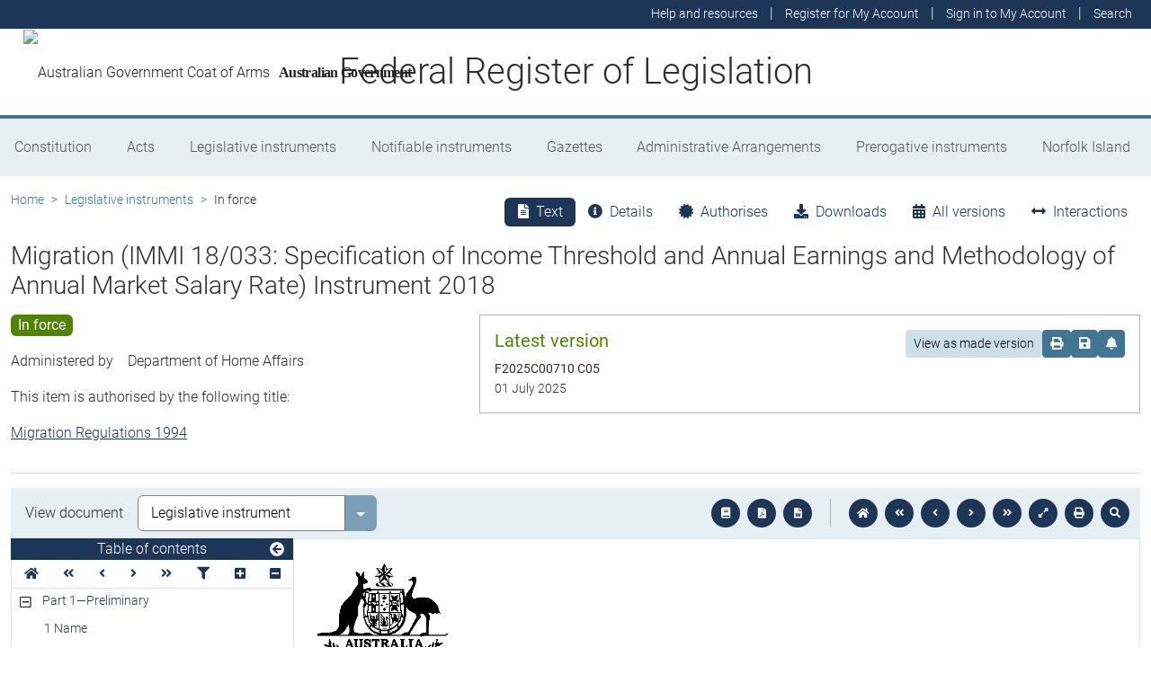

--- FILE ---
content_type: text/html
request_url: https://www.legislation.gov.au/F2018L00284/2025-07-01/2025-07-01/text/original/epub/OEBPS/document_1/document_1.html
body_size: 6148
content:
<?xml version="1.0" encoding="utf-8" standalone="no"?><!DOCTYPE html PUBLIC "-//W3C//DTD XHTML 1.1//EN" "http://www.w3.org/TR/xhtml11/DTD/xhtml11.dtd"><html xmlns="http://www.w3.org/1999/xhtml" xmlns:o="urn:schemas-microsoft-com:office:office"><head><meta http-equiv="Content-Type" content="application/xhtml+xml; charset=utf-8" /><meta http-equiv="Content-Style-Type" content="text/css" /><title></title><!--[if gte mso 9]><xml><o:DocumentProperties><o:Revision>1</o:Revision><o:TotalTime>0</o:TotalTime><o:Created>2025-07-18T04:00:00Z</o:Created><o:LastSaved>2025-07-18T04:00:00Z</o:LastSaved><o:Pages>13</o:Pages><o:Words>2245</o:Words><o:Characters>12802</o:Characters><o:Lines>106</o:Lines><o:Paragraphs>30</o:Paragraphs><o:CharactersWithSpaces>15017</o:CharactersWithSpaces><o:Version>16.0000</o:Version></o:DocumentProperties></xml><![endif]--><link href="styles.css" type="text/css" rel="stylesheet" /></head><body><div><p><span>&#xa0;</span></p><p style="line-height:14pt"><img src="image.001.png" width="149" height="116" alt="Commonwealth Coat of Arms of Australia" /></p><p class="MadeunderText" style="line-height:20pt"><span style="font-size:20pt; font-weight:bold">Migration (IMMI 18/033: Specification of Income Threshold and Annual Earnings and Methodology of Annual Market Salary Rate) Instrument 2018</span></p><p class="MadeunderText"><span>made under subregulation 2.72(17) and paragraphs 2.72(15)(b), 2.72C(15)(b), 2.72C(15)(d) and 2.79(1A)(b) of the</span></p><p class="CompiledMadeUnder"><span>&#xa0;</span></p><p><span style="font-size:12pt; font-style:italic">Migration</span><span style="font-style:italic"> </span><span style="font-size:12pt; font-style:italic">Regulations</span><span style="font-style:italic"> </span><span style="font-size:12pt; font-style:italic">1994</span></p><p style="margin-top:50pt; margin-left:180pt; text-indent:-180pt; line-height:16pt"><span style="font-size:16pt; font-weight:bold">Compilation No.</span><span style="font-size:16pt; font-weight:bold">&#xa0;</span><span style="font-size:16pt; font-weight:bold">5</span><span style="width:55.1pt; text-indent:0pt; font-size:12pt; display:inline-block">&#xa0;</span></p><p style="margin-top:24pt; margin-left:127.6pt; text-indent:-127.6pt"><span style="font-size:12pt; font-weight:bold">Compilation date:</span><span style="width:34.6pt; text-indent:0pt; font-size:12pt; display:inline-block">&#xa0;</span><span style="font-size:12pt">1 July 2025</span></p><p style="margin-top:12pt; margin-left:127.6pt; margin-bottom:12pt; text-indent:-127.6pt"><span style="font-size:12pt; font-weight:bold">Includes amendments:</span><span style="width:11.92pt; text-indent:0pt; font-size:12pt; display:inline-block">&#xa0;</span><span style="font-size:12pt; font-style:italic">Migration (IMMI 18/033: Specification of Income Threshold and Annual Earnings and Methodology of Annual Market Salary Rate) Amendment (Annual TSMIT Increase) Instrument 2025</span><br /><span style="font-size:12pt">(F2025L00731)</span></p><p style="page-break-before:always; line-height:16pt"><span style="font-size:16pt; font-weight:bold">About this compilation</span></p><p style="margin-top:12pt"><span style="font-weight:bold">This compilation</span></p><p style="margin-top:6pt; margin-bottom:6pt"><span>This is a compilation of the </span><span style="font-style:italic">Migration (IMMI 18/033: Specification of Income Threshold and Annual Earnings and Methodology of Annual Market Salary Rate) Instrument 2018 </span><span>that shows the text of the law as amended and in force on 1 July 2025 (the </span><span style="font-weight:bold; font-style:italic">compilation date</span><span>).</span></p><p style="margin-bottom:6pt"><span>The notes at the end of this compilation (the </span><span style="font-weight:bold; font-style:italic">endnotes</span><span>) include information about amending laws and the amendment history of provisions of the compiled law.</span></p><p style="margin-top:6pt; margin-bottom:6pt"><span style="font-weight:bold">Uncommenced amendments</span></p><p style="margin-bottom:6pt"><span>The effect of uncommenced amendments is not shown in the text of the compiled law. Any uncommenced amendments affecting the law are accessible on the Register (www.legislation.gov.au). The details of amendments made up to, but not commenced at, the compilation date are underlined in the endnotes. For more information on any uncommenced amendments, see the Register for the compiled law.</span></p><p style="margin-top:6pt; margin-bottom:6pt"><span style="font-weight:bold">Application, saving and transitional provisions for provisions and amendments</span></p><p style="margin-bottom:6pt"><span>If the operation of a provision or amendment of the compiled law is affected by an application, saving or transitional provision that is not included in this compilation, details are included in the endnotes.</span></p><p style="margin-top:6pt; margin-bottom:6pt"><span style="font-weight:bold">Modifications</span></p><p style="margin-bottom:6pt"><span>If the compiled law is modified by another law, the compiled law operates as modified but the modification does not amend the text of the law. Accordingly, this compilation does not show the text of the compiled law as modified. For more information on any modifications, see the Register for the compiled law.</span></p><p style="margin-top:4pt; margin-bottom:6pt"><span style="font-weight:bold">Self</span><span style="font-weight:bold">&#x2011;</span><span style="font-weight:bold">repealing provisions</span></p><p style="margin-bottom:6pt"><span>If a provision of the compiled law has been repealed in accordance with a provision of the law, details are included in the endnotes.</span></p><p class="Header"><span class="CharChapNo">&#xa0;</span><span class="CharChapText"> </span></p><p class="Header"><span class="CharPartNo">&#xa0;</span><span class="CharPartText"> </span></p><p class="Header"><span class="CharDivNo">&#xa0;</span></p></div><div style="page-break-before:always; clear:both; mso-break-type:section-break"><p id="navPoint_1" style="line-height:18pt"><br /><span style="font-size:18pt">Contents</span><span style="font-size:12pt"> </span></p><p><span>&#xa0;</span></p><p class="TOC2"><span>Part 1</span><span style="font-family:Arial, sans-serif">—</span><span>Preliminary</span></p><p class="TOC5"><span>1</span><span>&#xa0; </span><span>Name</span></p><p class="TOC5"><span>3</span><span>&#xa0; </span><span>Authority</span></p><p class="TOC5"><span>4</span><span>&#xa0; </span><span>Definitions</span></p><p class="TOC2"><span>Part 2</span><span style="font-family:Arial, sans-serif">—</span><span>Income Threshold and Annual Earnings</span></p><p class="TOC5"><span>5</span><span>&#xa0; </span><span>Annual Earnings</span></p><p class="TOC5"><span>6</span><span>&#xa0; </span><span>Income Threshold</span></p><p class="TOC2"><span>Part 3—Method of determination of Annual Market Salary Rate</span></p><p class="TOC5"><span>7</span><span style="width:18.1pt; font-family:Calibri, sans-serif; font-size:11pt; display:inline-block">&#xa0;</span><span>Method for determining the annual market salary rate where an Australian worker is performing equivalent work</span></p><p class="TOC5"><span>8</span><span style="width:18.1pt; font-family:Calibri, sans-serif; font-size:11pt; display:inline-block">&#xa0;</span><span>Method of determining the annual market salary rate where there is not an Australian worker performing equivalent work</span></p><p class="TOC2"><span>Part 4—Application</span></p><p class="TOC5"><span>9</span><span>&#xa0; </span><span>Application</span></p><p class="TOC5"><span>10</span><span>&#xa0; </span><span>Application of the Migration (Specification of Income Threshold and Annual Earnings and Methodology of Annual Market Salary Rate) Amendment Instrument (LIN 23/045) 2023.</span></p><p class="TOC5"><span>11</span><span>&#xa0; </span><span>Application of LIN 24/052</span></p><p class="TOC5"><span>12</span><span>&#xa0; </span><span>Application of amendments made by LIN 24/094</span></p><p class="TOC5"><span>13</span><span>&#xa0; </span><span>Application of amendments made by LIN 25/038</span></p><p class="TOC2"><span>Endnotes</span></p><p class="TOC3"><span>Endnote 1—About the endnotes</span></p><p class="TOC3"><span>Endnote 2—Abbreviation key</span></p><p class="TOC3"><span>Endnote 3—Legislation history</span></p><p class="TOC3"><span>Endnote 4—Amendment history</span></p><p><span>&#xa0;</span></p></div><div style="page-break-before:always; clear:both; mso-break-type:section-break"><p id="navPoint_2" class="ActHead2"><a id="_Toc203145580"></a><a id="_Toc280562423"><span>Part 1</span><span style="font-family:Arial, sans-serif">—</span><span>Preliminary</span></a></p><p id="navPoint_3" class="ActHead5"><a id="_Toc141109824"></a><a id="_Toc203145581"><span>1</span><span>&#xa0; </span><span>Name</span></a></p><p class="subsection"><span style="width:38.22pt; text-indent:0pt; display:inline-block">&#xa0;</span><span>(1)</span><span style="width:5.65pt; text-indent:0pt; display:inline-block">&#xa0;</span><span>This instrument is the </span><span style="font-style:italic">Migration (IMMI</span><span style="font-style:italic">&#xa0;</span><span style="font-style:italic">18/033: Specification of Income Threshold and Annual Earnings and Methodology of Annual Market Salary Rate) Instrument</span><span style="font-style:italic">&#xa0;</span><span style="font-style:italic">2018</span><span>.</span></p><p class="subsection"><span style="width:38.22pt; text-indent:0pt; display:inline-block">&#xa0;</span><span>(2)</span><span style="width:5.65pt; text-indent:0pt; display:inline-block">&#xa0;</span><span>This instrument may also be cited as IMMI 18/033.</span></p><p id="navPoint_4" class="ActHead5"><a id="_Toc141109825"></a><a id="_Toc203145582"><span>3</span><span>&#xa0; </span><span>Authority</span></a></p><p class="subsection"><span style="width:51.05pt; text-indent:0pt; display:inline-block">&#xa0;</span><span style="width:5.65pt; text-indent:0pt; display:inline-block">&#xa0;</span><span>This instrument is made under the following provisions of the </span><span style="font-style:italic">Migration Regulations 1994</span><span>:</span></p><p class="paragraph"><span style="width:64.34pt; text-indent:0pt; display:inline-block">&#xa0;</span><span>(a)</span><span style="width:5.65pt; text-indent:0pt; display:inline-block">&#xa0;</span><span>paragraph 2.72(15)(b);</span></p><p class="paragraph"><span style="width:63.72pt; text-indent:0pt; display:inline-block">&#xa0;</span><span>(b)</span><span style="width:5.65pt; text-indent:0pt; display:inline-block">&#xa0;</span><span>subregulation 2.72(17);</span></p><p class="paragraph"><span style="width:64.34pt; text-indent:0pt; display:inline-block">&#xa0;</span><span>(c)</span><span style="width:5.65pt; text-indent:0pt; display:inline-block">&#xa0;</span><span>paragraph 2.72C(15)(b);</span></p><p class="paragraph"><span style="width:63.72pt; text-indent:0pt; display:inline-block">&#xa0;</span><span>(d)</span><span style="width:5.65pt; text-indent:0pt; display:inline-block">&#xa0;</span><span>paragraph 2.72C(15)(d); </span></p><p class="paragraph"><span style="width:64.34pt; text-indent:0pt; display:inline-block">&#xa0;</span><span>(e)</span><span style="width:5.65pt; text-indent:0pt; display:inline-block">&#xa0;</span><span>paragraph 2.79(1A)(b).</span></p><p id="navPoint_5" class="ActHead5"><a id="_Toc141109826"></a><a id="_Toc203145583"><span>4</span><span>&#xa0; </span><span>Definitions</span></a></p><p class="subsection"><span style="width:51.05pt; text-indent:0pt; display:inline-block">&#xa0;</span><span style="width:5.65pt; text-indent:0pt; display:inline-block">&#xa0;</span><span>In this instrument:</span></p><p class="Definition"><span style="font-weight:bold; font-style:italic">Australian Worker </span><span>means an employee that is either an Australian citizen or an Australian permanent resident.</span></p><p class="Definition"><span style="font-weight:bold; font-style:italic">fair work instrument </span><span>has the meaning given by section 12 of the </span><span style="font-style:italic">Fair Work Act 2009.</span></p><p class="Definition"><span style="font-weight:bold; font-style:italic">Regulations</span><span> means the </span><span style="font-style:italic">Migration</span><span style="font-style:italic">&#xa0;</span><span style="font-style:italic">Regulations</span><span style="font-style:italic">&#xa0;</span><span style="font-style:italic">1994</span><span>.</span></p><p class="subsection"><span style="width:51.05pt; text-indent:0pt; font-weight:bold; font-style:italic; display:inline-block">&#xa0;</span><span style="width:5.65pt; text-indent:0pt; font-weight:bold; font-style:italic; display:inline-block">&#xa0;</span><span style="font-weight:bold; font-style:italic">Relevant employment documents </span><span>may include, but is not limited to:</span></p><p class="paragraph"><span style="width:64.34pt; text-indent:0pt; display:inline-block">&#xa0;</span><span>(a)</span><span style="width:5.65pt; text-indent:0pt; display:inline-block">&#xa0;</span><span>pay slips;</span></p><p class="paragraph"><span style="width:63.72pt; text-indent:0pt; display:inline-block">&#xa0;</span><span>(b)</span><span style="width:5.65pt; text-indent:0pt; display:inline-block">&#xa0;</span><span>contract of employment.</span></p><p class="subsection"><span style="width:51.05pt; text-indent:0pt; font-weight:bold; font-style:italic; display:inline-block">&#xa0;</span><span style="width:5.65pt; text-indent:0pt; font-weight:bold; font-style:italic; display:inline-block">&#xa0;</span><span style="font-weight:bold; font-style:italic">Relevant information </span><span>may include, but is not limited to:</span></p><p class="paragraph"><span style="width:64.34pt; text-indent:0pt; display:inline-block">&#xa0;</span><span>(a)</span><span style="width:5.65pt; text-indent:0pt; display:inline-block">&#xa0;</span><span class="paragraphChar">information published on the Australian Government’s Jobs and Skills Australia, Occupation and Industry Profiles webpage;</span></p><p class="paragraph"><span style="width:63.72pt; text-indent:0pt; display:inline-block">&#xa0;</span><span>(b)</span><span style="width:5.65pt; text-indent:0pt; display:inline-block">&#xa0;</span><span>job advertisements from a national recruitment website or national print media that are in English and specify the salary arrangements for the advertised position;</span></p><p class="paragraph"><span style="width:64.34pt; text-indent:0pt; display:inline-block">&#xa0;</span><span>(c)</span><span style="width:5.65pt; text-indent:0pt; display:inline-block">&#xa0;</span><span>written advice from registered employer associations and/or unions;</span></p><p class="paragraph"><span style="width:63.72pt; text-indent:0pt; display:inline-block">&#xa0;</span><span>(d)</span><span style="width:5.65pt; text-indent:0pt; display:inline-block">&#xa0;</span><span>remuneration surveys generated across the relevant industry by a reputable organisation or body.</span></p><p class="Definition"><span style="font-weight:bold; font-style:italic">state industrial instrument</span><span style="font-weight:bold"> </span><span>has the meaning given by section 12 of the </span><span style="font-style:italic">Fair Work Act 2009</span><span>.</span></p><p class="Definition"><span style="font-weight:bold; font-style:italic">transitional instrument</span><span style="font-weight:bold"> </span><span>has the meaning given by section 2 of the </span><span style="font-style:italic">Fair Work (Transitional Provisions and Consequential Amendments) Act 2009</span><span>. </span></p><p id="navPoint_6" class="ActHead2"><a id="_Toc203145584"><span>Part 2</span><span style="font-family:Arial, sans-serif">—</span><span>Income Threshold and Annual Earnings</span></a></p><p id="navPoint_7" class="ActHead5"><a id="_Toc141109827"></a><a id="_Toc203145585"><span>5</span><span>&#xa0; </span><span>Annual Earnings</span></a><span>&#xa0; </span></p><p class="subsection"><span style="width:51.05pt; text-indent:0pt; display:inline-block">&#xa0;</span><span style="width:5.65pt; text-indent:0pt; display:inline-block">&#xa0;</span><span>For the purposes of paragraphs</span><span>&#xa0;</span><span>2.72(15)(b), 2.72C(15)(b) and 2.79(1A)(b) of the Regulations, the specified amount of annual earnings is AUD</span><span>&#xa0;</span><span>250,000.</span></p><p id="navPoint_8" class="ActHead5"><a id="_Toc141109828"></a><a id="_Toc203145586"><span>6</span><span>&#xa0; </span><span>Income Threshold</span></a><span>&#xa0; </span></p><p class="subsection"><span style="width:51.05pt; text-indent:0pt; display:inline-block">&#xa0;</span><span style="width:5.65pt; text-indent:0pt; display:inline-block">&#xa0;</span><span>For the purposes of paragraph</span><span>&#xa0;</span><span>2.72C(15)(d) of the Regulations, the temporary skilled migration income threshold is AUD</span><span>&#xa0;</span><span>76,515.</span></p><p style="line-height:normal"><br style="page-break-before:always; clear:both" /></p><p id="navPoint_9" class="ActHead2"><a id="_Toc203145587"><span>Part 3—Method of determination of Annual Market Salary Rate</span></a></p><p id="navPoint_10" class="ActHead5" style="margin-left:14.2pt; margin-bottom:6pt; text-indent:-14.2pt"><a id="_Toc141109829"></a><a id="_Toc203145588"><span>7</span><span style="width:8.2pt; text-indent:0pt; display:inline-block">&#xa0;</span><span>Method for determining the annual market salary rate where an Australian worker is performing equivalent work</span></a><span> </span></p><p class="subsection"><span style="width:38.22pt; text-indent:0pt; display:inline-block">&#xa0;</span><span>(1)</span><span style="width:5.65pt; text-indent:0pt; display:inline-block">&#xa0;</span><span>For the purposes of subregulation 2.72(17) of the Regulations, where a there is a fair work instrument, state industrial instrument or transitional instrument applicable to an Australian worker who is: </span></p><p class="paragraph"><span style="width:64.34pt; text-indent:0pt; display:inline-block">&#xa0;</span><span>(a)</span><span style="width:5.65pt; text-indent:0pt; display:inline-block">&#xa0;</span><span>employed in the same workplace as the nominee; and</span></p><p class="paragraph"><span style="width:63.72pt; text-indent:0pt; display:inline-block">&#xa0;</span><span>(b)</span><span style="width:5.65pt; text-indent:0pt; display:inline-block">&#xa0;</span><span>at the same location as the nominee; and</span></p><p class="paragraph"><span style="width:64.34pt; text-indent:0pt; display:inline-block">&#xa0;</span><span>(c)</span><span style="width:5.65pt; text-indent:0pt; display:inline-block">&#xa0;</span><span>performing equivalent work to the nominee;</span></p><p class="subsection2"><span>the annual market salary rate for an equivalent nominated occupation or an occupation in relation to which a position is nominated under regulation</span><span>&#xa0;</span><span>5.19 of the Regulations, is the annual earnings of an Australian worker contained in those instruments.</span></p><p class="subsection"><span style="width:38.22pt; text-indent:0pt; display:inline-block">&#xa0;</span><span>(2)</span><span style="width:5.65pt; text-indent:0pt; display:inline-block">&#xa0;</span><span>Where there is no fair work instrument, state industrial instrument or transitional instrument that is applicable to an Australian worker who is:</span></p><p class="paragraph"><span style="width:64.34pt; text-indent:0pt; display:inline-block">&#xa0;</span><span>(a)</span><span style="width:5.65pt; text-indent:0pt; display:inline-block">&#xa0;</span><span>employed in the same workplace as the nominee; and</span></p><p class="paragraph"><span style="width:63.72pt; text-indent:0pt; display:inline-block">&#xa0;</span><span>(b)</span><span style="width:5.65pt; text-indent:0pt; display:inline-block">&#xa0;</span><span>at the same location as the nominee; and</span></p><p class="paragraph"><span style="width:64.34pt; text-indent:0pt; display:inline-block">&#xa0;</span><span>(c)</span><span style="width:5.65pt; text-indent:0pt; display:inline-block">&#xa0;</span><span>performing equivalent work to the nominee;</span></p><p class="subsection2"><span>the annual market salary rate for an equivalent nominated occupation or an occupation in relation which a position is nominated under regulation</span><span>&#xa0;</span><span>5.19 of the Regulations, must be determined by reference to relevant employment documents.</span></p><p id="navPoint_11" class="ActHead5" style="margin-left:14.2pt; margin-bottom:6pt; text-indent:-14.2pt"><a id="_Toc141109830"></a><a id="_Toc203145589"><span>8</span><span style="width:8.2pt; text-indent:0pt; display:inline-block">&#xa0;</span><span>Method of determining the annual market salary rate where there is not an Australian worker performing equivalent work</span></a><span> </span></p><p class="subsection"><span style="width:51.05pt; text-indent:0pt; display:inline-block">&#xa0;</span><span style="width:5.65pt; text-indent:0pt; display:inline-block">&#xa0;</span><span>For the purposes of subregulation 2.72(17) of the Regulations, and where section 7 of this instrument does not apply and:</span></p><p class="paragraph"><span style="width:64.34pt; text-indent:0pt; display:inline-block">&#xa0;</span><span>(a)</span><span style="width:5.65pt; text-indent:0pt; display:inline-block">&#xa0;</span><span>where</span><span style="font-weight:bold"> </span><span>there is a fair work instrument, state industrial instrument or transitional instrument applicable to a nominated occupation, the annual market salary rate for a nominated occupation, or an occupation in relation to which a position is nominated under regulation</span><span>&#xa0;</span><span>5.19 of the Regulations, is the annual earnings of an equivalent Australian worker specified in those instruments.</span></p><p class="paragraph"><span style="width:63.72pt; text-indent:0pt; display:inline-block">&#xa0;</span><span>(b)</span><span style="width:5.65pt; text-indent:0pt; display:inline-block">&#xa0;</span><span>Where there is no fair work instrument, state industrial instrument or transitional instrument applicable to a nominated occupation, the annual market salary rate for a nominated occupation or an occupation in relation to which a position is nominated under regulation</span><span>&#xa0;</span><span>5.19 of the Regulations, is the annual earnings that would apply to an equivalent Australian worker, which must be determined by reference to relevant information.</span></p><p style="line-height:150%"><span>&#xa0;</span></p><br style="page-break-before:always; clear:both" /><p id="navPoint_12" class="ActHead2"><a id="_Toc203145590"><span>Part 4—Application</span></a><span> </span></p><p id="navPoint_13" class="ActHead5"><a id="_Toc141109831"></a><a id="_Toc25324770"></a><a id="_Toc203145591"><span>9</span><span>&#xa0; </span><span>Application</span></a></p><p class="subsection" style="margin-top:6pt; text-indent:0pt"><span>This instrument applies to nominations for a proposed occupation by a standard business sponsor, a person who has applied to be a standard business sponsor, a party to a work agreement (other than the Minister) or a party to negotiations for a work agreement (other than a Minister), made on or after 18 March 2018 in relation to a:</span></p><p class="paragraph"><span style="width:64.34pt; text-indent:0pt; display:inline-block">&#xa0;</span><span>(a)</span><span style="width:5.65pt; text-indent:0pt; display:inline-block">&#xa0;</span><span>a holder of a Subclass 457 (Temporary Work (Skilled) visa; </span></p><p class="paragraph"><span style="width:63.72pt; text-indent:0pt; display:inline-block">&#xa0;</span><span>(b)</span><span style="width:5.65pt; text-indent:0pt; display:inline-block">&#xa0;</span><span>a holder of a Subclass 482 (Temporary Skill Shortage) visa holder; or</span></p><p class="paragraph"><span style="width:64.34pt; text-indent:0pt; display:inline-block">&#xa0;</span><span>(c)</span><span style="width:5.65pt; text-indent:0pt; display:inline-block">&#xa0;</span><span>an applicant or proposed applicant for a Subclass 482 (Temporary Skill Shortage) visa.</span></p><p class="notetext"><span>Note:</span><span style="width:22.55pt; text-indent:0pt; display:inline-block">&#xa0;</span><span>This instrument applies to additional visas through operation of the Regulations: see subregulations 2.72C(15) and (16), 2.79A(2) and paragraphs 5.19(5)(o) and 5.19(9)(h) of the </span><span style="font-style:italic">Migration Regulations 1994</span><span>. </span></p><p id="navPoint_14" class="ActHead5"><a id="_Toc141109832"></a><a id="_Toc203145592"><span>10</span><span>&#xa0; </span><span>Application of the Migration (Specification of Income Threshold and Annual Earnings and Methodology of Annual Market Salary Rate) Amendment Instrument (LIN 23/045) 2023.</span></a></p><p class="subsection"><span style="width:51.05pt; text-indent:0pt; display:inline-block">&#xa0;</span><span style="width:5.65pt; text-indent:0pt; display:inline-block">&#xa0;</span><span>The amendments made by Schedule 1 to the </span><span style="font-style:italic">Migration (Specification of Income Threshold and Annual Earnings and Methodology of Annual Market Salary Rate) Amendment Instrument (LIN 23/045) 2023</span><span> apply to an application for approval of a nomination made after 30 June 2023.</span></p><p><span>&#xa0;</span></p><p id="navPoint_15" class="ActHead5"><a id="_Toc168065013"></a><a id="_Toc169011325"></a><a id="_Toc203145593"><span>11</span><span>&#xa0; </span><span>Application of LIN 24/052</span></a></p><p class="subsection"><span style="width:51.05pt; text-indent:0pt; display:inline-block">&#xa0;</span><span style="width:5.65pt; text-indent:0pt; display:inline-block">&#xa0;</span><span>The amendments made by Schedule 1 to the </span><span style="font-style:italic">Migration (IMMI 18/033: Specification of Income Threshold and Annual Earnings and Methodology of Annual Market Salary Rate) Amendment (LIN 24/052) Instrument 2024</span><span> apply in relation to an application for approval of a nomination made on or after 1</span><span>&#xa0;</span><span>July</span><span>&#xa0;</span><span>2024. </span></p><p id="navPoint_16" class="ActHead5"><a id="_Toc183987094"></a><a id="_Toc183985084"></a><a id="_Toc184111140"></a><a id="_Toc203145594"><span>12</span><span>&#xa0; </span><span>Application of amendments made by LIN 24/094</span></a></p><p class="subsection"><span style="width:51.05pt; text-indent:0pt; display:inline-block">&#xa0;</span><span style="width:5.65pt; text-indent:0pt; display:inline-block">&#xa0;</span><span>The amendments of this instrument made by Schedule 3 to the </span><span style="font-style:italic">Migration Amendment (Skills in Demand Visa and Related Matters) Instrument 2024</span><span> (the </span><span style="font-weight:bold; font-style:italic">amending instrument</span><span>) apply to nomination of a proposed occupation in relation to: </span></p><p class="paragraph"><span style="width:64.34pt; text-indent:0pt; display:inline-block">&#xa0;</span><span>(a)</span><span style="width:5.65pt; text-indent:0pt; display:inline-block">&#xa0;</span><span>the holder of subclass 457 (Temporary Work (Skilled)) visa; or</span></p><p class="paragraph"><span style="width:63.72pt; text-indent:0pt; display:inline-block">&#xa0;</span><span>(b)</span><span style="width:5.65pt; text-indent:0pt; display:inline-block">&#xa0;</span><span>the holder of subclass 482 (Temporary Skill Shortage) visa; or</span></p><p class="paragraph"><span style="width:64.34pt; text-indent:0pt; display:inline-block">&#xa0;</span><span>(c)</span><span style="width:5.65pt; text-indent:0pt; display:inline-block">&#xa0;</span><span>the holder of a subclass 482 (Skills in Demand) visa; or</span></p><p class="paragraph"><span style="width:63.72pt; text-indent:0pt; display:inline-block">&#xa0;</span><span>(d)</span><span style="width:5.65pt; text-indent:0pt; display:inline-block">&#xa0;</span><span>an applicant or a proposed applicant (a </span><span style="font-weight:bold; font-style:italic">nominated person</span><span>) for a subclass 482 (Skills in Demand) visa;</span></p><p class="subsection2"><span>made on or after the commencement of the amending instrument.</span></p><p class="subsection"><span>&#xa0;</span></p><p id="navPoint_17" class="ActHead5"><a id="_Toc203145595"><span>13</span><span>&#xa0; </span><span>Application of amendments made by LIN 25/038</span></a></p><p class="subsection"><span style="width:51.05pt; text-indent:0pt; display:inline-block">&#xa0;</span><span style="width:5.65pt; text-indent:0pt; display:inline-block">&#xa0;</span><span>The amendments made by Schedule 1 to the </span><span style="font-style:italic">Migration (IMMI 18/033: Specification of Income Threshold and Annual Earnings and Methodology of Annual Market Salary Rate) Amendment (Annual TSMIT Increase) Instrument 2025</span><span> apply in relation to an application for the approval of a nomination made on or after 1</span><span>&#xa0;</span><span>July</span><span>&#xa0;</span><span>2025.</span></p></div><div style="page-break-before:always; clear:both; mso-break-type:section-break"><p id="navPoint_18" class="ENotesHeading1" style="line-height:14pt"><a id="_Toc203145596"><span>Endnotes</span></a></p><p id="navPoint_19" class="ENotesHeading2" style="line-height:normal"><a id="_Toc203145597"><span>Endnote 1—About the endnotes</span></a></p><p style="margin-bottom:6pt"><span>The endnotes provide information about this compilation and the compiled law.</span></p><p style="margin-bottom:6pt"><span>The following endnotes are included in every compilation:</span></p><p><span>Endnote 1—About the endnotes</span></p><p><span>Endnote 2—Abbreviation key</span></p><p><span>Endnote 3—Legislation history</span></p><p style="margin-bottom:6pt"><span>Endnote 4—Amendment history</span></p><p><span style="font-weight:bold">Abbreviation key—Endnote 2</span></p><p style="margin-bottom:6pt"><span>The abbreviation key sets out abbreviations that may be used in the endnotes.</span></p><p><span style="font-weight:bold">Legislation history and amendment history—Endnotes 3 and 4</span></p><p style="margin-bottom:6pt"><span>Amending laws are annotated in the legislation history and amendment history.</span></p><p style="margin-bottom:6pt"><span>The legislation history in endnote 3 provides information about each law that has amended (or will amend) the compiled law. The information includes commencement details for amending laws and details of any application, saving or transitional provisions that are not included in this compilation.</span></p><p style="margin-bottom:6pt"><span>The amendment history in endnote 4 provides information about amendments at the provision (generally section or equivalent) level. It also includes information about any provision of the compiled law that has been repealed in accordance with a provision of the law.</span></p><p style="page-break-after:avoid"><span style="font-weight:bold">Misdescribed amendments</span></p><p style="margin-bottom:6pt"><span>A misdescribed amendment is an amendment that does not accurately describe how an amendment is to be made. If, despite the misdescription, the amendment can be given effect as intended, then the misdescribed amendment can be incorporated through an editorial change made under section 15V of the </span><span style="font-style:italic">Legislation Act 2003</span><span>.</span></p><p style="margin-top:6pt"><span>If a misdescribed amendment cannot be given effect as intended, the amendment is not incorporated and “(md not incorp)” is added to the amendment history.</span></p><p><span>&#xa0;</span></p><p class="ENotesHeading2" style="page-break-before:always"><a id="_Toc203145598"><span>Endnote 2—Abbreviation key</span></a></p><p class="Tabletext"><span>&#xa0;</span></p><table cellspacing="0" cellpadding="0" style="width:100%; border-collapse:collapse"><tr><td style="width:53.58%; padding-right:5.4pt; padding-left:5.4pt; vertical-align:top"><p style="margin-top:3pt; margin-left:1.7pt"><span style="font-size:10pt">ad = added or inserted</span></p></td><td style="width:46.42%; padding-right:5.4pt; padding-left:5.4pt; vertical-align:top"><p style="margin-top:3pt; margin-left:1.7pt"><span style="font-size:10pt">orig = original</span></p></td></tr><tr><td style="width:53.58%; padding-right:5.4pt; padding-left:5.4pt; vertical-align:top"><p style="margin-top:3pt; margin-left:1.7pt"><span style="font-size:10pt">am = amended</span></p></td><td style="width:46.42%; padding-right:5.4pt; padding-left:5.4pt; vertical-align:top"><p style="margin-top:3pt; margin-left:1.7pt"><span style="font-size:10pt">par = paragraph(s)/subparagraph(s)</span></p></td></tr><tr><td style="width:53.58%; padding-right:5.4pt; padding-left:5.4pt; vertical-align:top"><p style="margin-top:3pt; margin-left:1.7pt"><span style="font-size:10pt">amdt = amendment</span></p></td><td style="width:46.42%; padding-right:5.4pt; padding-left:5.4pt; vertical-align:top"><p style="margin-left:1.7pt; text-indent:12.45pt"><span style="font-size:10pt">/sub</span><span style="font-size:10pt">&#x2011;</span><span style="font-size:10pt">subparagraph(s)</span></p></td></tr><tr><td style="width:53.58%; padding-right:5.4pt; padding-left:5.4pt; vertical-align:top"><p style="margin-top:3pt; margin-left:1.7pt"><span style="font-size:10pt">c = clause(s)</span></p></td><td style="width:46.42%; padding-right:5.4pt; padding-left:5.4pt; vertical-align:top"><p style="margin-top:3pt; margin-left:1.7pt"><span style="font-size:10pt">pres = present</span></p></td></tr><tr><td style="width:53.58%; padding-right:5.4pt; padding-left:5.4pt; vertical-align:top"><p style="margin-top:3pt; margin-left:1.7pt"><span style="font-size:10pt">C[x] = Compilation No. x</span></p></td><td style="width:46.42%; padding-right:5.4pt; padding-left:5.4pt; vertical-align:top"><p style="margin-top:3pt; margin-left:1.7pt"><span style="font-size:10pt">prev = previous</span></p></td></tr><tr><td style="width:53.58%; padding-right:5.4pt; padding-left:5.4pt; vertical-align:top"><p style="margin-top:3pt; margin-left:1.7pt"><span style="font-size:10pt">Ch = Chapter(s)</span></p></td><td style="width:46.42%; padding-right:5.4pt; padding-left:5.4pt; vertical-align:top"><p style="margin-top:3pt; margin-left:1.7pt"><span style="font-size:10pt">(prev…) = previously</span></p></td></tr><tr><td style="width:53.58%; padding-right:5.4pt; padding-left:5.4pt; vertical-align:top"><p style="margin-top:3pt; margin-left:1.7pt"><span style="font-size:10pt">def = definition(s)</span></p></td><td style="width:46.42%; padding-right:5.4pt; padding-left:5.4pt; vertical-align:top"><p style="margin-top:3pt; margin-left:1.7pt"><span style="font-size:10pt">Pt = Part(s)</span></p></td></tr><tr><td style="width:53.58%; padding-right:5.4pt; padding-left:5.4pt; vertical-align:top"><p style="margin-top:3pt; margin-left:1.7pt"><span style="font-size:10pt">Dict = Dictionary</span></p></td><td style="width:46.42%; padding-right:5.4pt; padding-left:5.4pt; vertical-align:top"><p style="margin-top:3pt; margin-left:1.7pt"><span style="font-size:10pt">r = regulation(s)/rule(s)</span></p></td></tr><tr><td style="width:53.58%; padding-right:5.4pt; padding-left:5.4pt; vertical-align:top"><p style="margin-top:3pt; margin-left:1.7pt"><span style="font-size:10pt">disallowed = disallowed by Parliament</span></p></td><td style="width:46.42%; padding-right:5.4pt; padding-left:5.4pt; vertical-align:top"><p style="margin-top:3pt; margin-left:1.7pt"><span style="font-size:10pt">reloc = relocated</span></p></td></tr><tr><td style="width:53.58%; padding-right:5.4pt; padding-left:5.4pt; vertical-align:top"><p style="margin-top:3pt; margin-left:1.7pt"><span style="font-size:10pt">Div = Division(s)</span></p></td><td style="width:46.42%; padding-right:5.4pt; padding-left:5.4pt; vertical-align:top"><p style="margin-top:3pt; margin-left:1.7pt"><span style="font-size:10pt">renum = renumbered</span></p></td></tr><tr><td style="width:53.58%; padding-right:5.4pt; padding-left:5.4pt; vertical-align:top"><p style="margin-top:3pt; margin-left:1.7pt"><span style="font-size:10pt">exp = expires/expired or ceases/ceased to have</span></p></td><td style="width:46.42%; padding-right:5.4pt; padding-left:5.4pt; vertical-align:top"><p style="margin-top:3pt; margin-left:1.7pt"><span style="font-size:10pt">rep = repealed</span></p></td></tr><tr><td style="width:53.58%; padding-right:5.4pt; padding-left:5.4pt; vertical-align:top"><p style="margin-left:1.7pt; text-indent:12.5pt"><span style="font-size:10pt">effect</span></p></td><td style="width:46.42%; padding-right:5.4pt; padding-left:5.4pt; vertical-align:top"><p style="margin-top:3pt; margin-left:1.7pt"><span style="font-size:10pt">rs = repealed and substituted</span></p></td></tr><tr><td style="width:53.58%; padding-right:5.4pt; padding-left:5.4pt; vertical-align:top"><p style="margin-top:3pt; margin-left:1.7pt"><span style="font-size:10pt">F = Federal Register of Legislation</span></p></td><td style="width:46.42%; padding-right:5.4pt; padding-left:5.4pt; vertical-align:top"><p style="margin-top:3pt; margin-left:1.7pt"><span style="font-size:10pt">s = section(s)/subsection(s)</span></p></td></tr><tr><td style="width:53.58%; padding-right:5.4pt; padding-left:5.4pt; vertical-align:top"><p style="margin-top:3pt; margin-left:1.7pt"><span style="font-size:10pt">gaz = gazette</span></p></td><td style="width:46.42%; padding-right:5.4pt; padding-left:5.4pt; vertical-align:top"><p style="margin-top:3pt; margin-left:1.7pt"><span style="font-size:10pt">Sch = Schedule(s)</span></p></td></tr><tr><td style="width:53.58%; padding-right:5.4pt; padding-left:5.4pt; vertical-align:top"><p style="margin-top:3pt; margin-left:1.7pt"><span style="font-size:10pt">LA = </span><span style="font-size:10pt; font-style:italic">Legislation Act 2003</span></p></td><td style="width:46.42%; padding-right:5.4pt; padding-left:5.4pt; vertical-align:top"><p style="margin-top:3pt; margin-left:1.7pt"><span style="font-size:10pt">Sdiv = Subdivision(s)</span></p></td></tr><tr><td style="width:53.58%; padding-right:5.4pt; padding-left:5.4pt; vertical-align:top"><p style="margin-top:3pt; margin-left:1.7pt"><span style="font-size:10pt">LIA = </span><span style="font-size:10pt; font-style:italic">Legislative Instruments Act 2003</span></p></td><td style="width:46.42%; padding-right:5.4pt; padding-left:5.4pt; vertical-align:top"><p style="margin-top:3pt; margin-left:1.7pt"><span style="font-size:10pt">SLI = Select Legislative Instrument</span></p></td></tr><tr><td style="width:53.58%; padding-right:5.4pt; padding-left:5.4pt; vertical-align:top"><p style="margin-top:3pt; margin-left:1.7pt"><span style="font-size:10pt">(md not incorp) = misdescribed amendment</span></p></td><td style="width:46.42%; padding-right:5.4pt; padding-left:5.4pt; vertical-align:top"><p style="margin-top:3pt; margin-left:1.7pt"><span style="font-size:10pt">SR = Statutory Rules</span></p></td></tr><tr><td style="width:53.58%; padding-right:5.4pt; padding-left:5.4pt; vertical-align:top"><p style="margin-left:1.7pt; text-indent:12.5pt"><span style="font-size:10pt">cannot be given effect</span></p></td><td style="width:46.42%; padding-right:5.4pt; padding-left:5.4pt; vertical-align:top"><p style="margin-top:3pt; margin-left:1.7pt"><span style="font-size:10pt">Sub</span><span style="font-size:10pt">&#x2011;</span><span style="font-size:10pt">Ch = Sub</span><span style="font-size:10pt">&#x2011;</span><span style="font-size:10pt">Chapter(s)</span></p></td></tr><tr><td style="width:53.58%; padding-right:5.4pt; padding-left:5.4pt; vertical-align:top"><p style="margin-top:3pt; margin-left:1.7pt"><span style="font-size:10pt">mod = modified/modification</span></p></td><td style="width:46.42%; padding-right:5.4pt; padding-left:5.4pt; vertical-align:top"><p style="margin-top:3pt; margin-left:1.7pt"><span style="font-size:10pt">SubPt = Subpart(s)</span></p></td></tr><tr><td style="width:53.58%; padding-right:5.4pt; padding-left:5.4pt; vertical-align:top"><p style="margin-top:3pt; margin-left:1.7pt"><span style="font-size:10pt">No. = Number(s)</span></p></td><td style="width:46.42%; padding-right:5.4pt; padding-left:5.4pt; vertical-align:top"><p style="margin-top:3pt; margin-left:1.7pt"><span style="font-size:10pt; text-decoration:underline">underlining</span><span style="font-size:10pt"> = whole or part not</span></p></td></tr><tr><td style="width:53.58%; padding-right:5.4pt; padding-left:5.4pt; vertical-align:top"><p style="margin-top:3pt; margin-left:1.7pt"><span style="font-size:10pt">o = order(s)</span></p></td><td style="width:46.42%; padding-right:5.4pt; padding-left:5.4pt; vertical-align:top"><p style="margin-left:1.7pt; text-indent:12.45pt"><span style="font-size:10pt">commenced or to be commenced</span></p></td></tr><tr><td style="width:53.58%; padding-right:5.4pt; padding-left:5.4pt; vertical-align:top"><p style="margin-top:3pt; margin-left:1.7pt"><span style="font-size:10pt">Ord = Ordinance</span></p></td><td style="width:46.42%; padding-right:5.4pt; padding-left:5.4pt; vertical-align:top"><p style="margin-top:3pt; margin-left:1.7pt"><span style="font-size:10pt">&#xa0;</span></p></td></tr></table><p class="Tabletext"><span>&#xa0;</span></p><p id="navPoint_20" class="ENotesHeading2" style="page-break-before:always"><a id="_Toc203145599"><span>Endnote 3—Legislation history</span></a></p><p class="Tabletext"><span>&#xa0;</span></p><table cellspacing="0" cellpadding="0" style="width:396.65pt; margin-left:5.65pt; border-collapse:collapse"><thead><tr><td style="width:102.35pt; border-top:1.5pt solid #000000; border-bottom:1.5pt solid #000000; padding-right:5.4pt; padding-left:5.4pt; vertical-align:top"><p class="ENoteTableHeading"><span>Name</span></p></td><td style="width:74.25pt; border-top:1.5pt solid #000000; border-bottom:1.5pt solid #000000; padding-right:5.4pt; padding-left:5.4pt; vertical-align:top"><p class="ENoteTableHeading"><span>Registration</span></p></td><td style="width:74.25pt; border-top:1.5pt solid #000000; border-bottom:1.5pt solid #000000; padding-right:5.4pt; padding-left:5.4pt; vertical-align:top"><p class="ENoteTableHeading"><span>Commencement</span></p></td><td style="width:102.6pt; border-top:1.5pt solid #000000; border-bottom:1.5pt solid #000000; padding-right:5.4pt; padding-left:5.4pt; vertical-align:top"><p class="ENoteTableHeading"><span>Application, saving and transitional provisions</span></p></td></tr></thead><tbody><tr><td style="width:102.35pt; border-top:1.5pt solid #000000; border-bottom:0.75pt solid #000000; padding-right:5.4pt; padding-left:5.4pt; vertical-align:top"><p class="ENoteTableText"><span>Migration (IMMI 18/033: Specification of Income Threshold and Annual Earnings and Methodology of Annual Market Salary Rate) Instrument 2018</span></p></td><td style="width:74.25pt; border-top:1.5pt solid #000000; border-bottom:0.75pt solid #000000; padding-right:5.4pt; padding-left:5.4pt; vertical-align:top"><p class="ENoteTableText"><span>16 Mar 2018 (F2018L00284)</span></p></td><td style="width:74.25pt; border-top:1.5pt solid #000000; border-bottom:0.75pt solid #000000; padding-right:5.4pt; padding-left:5.4pt; vertical-align:top"><p class="ENoteTableText"><span>18 Mar 2018 (s 2)</span></p></td><td style="width:102.6pt; border-top:1.5pt solid #000000; border-bottom:0.75pt solid #000000; padding-right:5.4pt; padding-left:5.4pt; vertical-align:top"><p class="ENoteTableText"><span>&#xa0;</span></p></td></tr><tr><td style="width:102.35pt; border-top:0.75pt solid #000000; border-bottom:0.75pt solid #000000; padding-right:5.4pt; padding-left:5.4pt; vertical-align:top"><p class="ENoteTableText"><span>Migration (LIN 19/213: Specification of Income Threshold and Annual Earnings and Methodology of Annual Market Salary Rate) Amendment Instrument 2019</span></p></td><td style="width:74.25pt; border-top:0.75pt solid #000000; border-bottom:0.75pt solid #000000; padding-right:5.4pt; padding-left:5.4pt; vertical-align:top"><p class="ENoteTableText"><span>13 Nov 2019 (F2019L01448)</span></p></td><td style="width:74.25pt; border-top:0.75pt solid #000000; border-bottom:0.75pt solid #000000; padding-right:5.4pt; padding-left:5.4pt; vertical-align:top"><p class="ENoteTableText"><span>16 Nov 2019 (s 2)</span></p></td><td style="width:102.6pt; border-top:0.75pt solid #000000; border-bottom:0.75pt solid #000000; padding-right:5.4pt; padding-left:5.4pt; vertical-align:top"><p class="ENoteTableText"><span>—</span></p></td></tr><tr><td style="width:102.35pt; border-top:0.75pt solid #000000; border-bottom:0.75pt solid #000000; padding-right:5.4pt; padding-left:5.4pt; vertical-align:top"><p class="ENoteTableText"><span>Migration (Specification of Income Threshold and Annual Earnings and Methodology of Annual Market Salary Rate) Amendment Instrument (LIN 23/045) 2023</span></p></td><td style="width:74.25pt; border-top:0.75pt solid #000000; border-bottom:0.75pt solid #000000; padding-right:5.4pt; padding-left:5.4pt; vertical-align:top"><p class="ENoteTableText"><span>30 Jun 2023 (F2023L00921)</span></p></td><td style="width:74.25pt; border-top:0.75pt solid #000000; border-bottom:0.75pt solid #000000; padding-right:5.4pt; padding-left:5.4pt; vertical-align:top"><p class="ENoteTableText"><span>1 Jul 2023 (s 2)</span></p></td><td style="width:102.6pt; border-top:0.75pt solid #000000; border-bottom:0.75pt solid #000000; padding-right:5.4pt; padding-left:5.4pt; vertical-align:top"><p class="ENoteTableText"><span>—</span></p></td></tr><tr><td style="width:102.35pt; border-top:0.75pt solid #000000; border-bottom:0.75pt solid #000000; padding-right:5.4pt; padding-left:5.4pt; vertical-align:top"><p class="ENoteTableText"><span>Migration (IMMI 18/033: Specification of Income Threshold and Annual Earnings and Methodology of Annual Market Salary Rate) Amendment (LIN 24/052) Instrument 2024 </span></p></td><td style="width:74.25pt; border-top:0.75pt solid #000000; border-bottom:0.75pt solid #000000; padding-right:5.4pt; padding-left:5.4pt; vertical-align:top"><p class="ENoteTableText"><span>29 Jun 2024</span><br /><span>(F2024L00833)</span></p></td><td style="width:74.25pt; border-top:0.75pt solid #000000; border-bottom:0.75pt solid #000000; padding-right:5.4pt; padding-left:5.4pt; vertical-align:top"><p class="ENoteTableText"><span>1 Jul 2024 (s 2) </span></p></td><td style="width:102.6pt; border-top:0.75pt solid #000000; border-bottom:0.75pt solid #000000; padding-right:5.4pt; padding-left:5.4pt; vertical-align:top"><p class="ENoteTableText"><span>—</span></p></td></tr><tr><td style="width:102.35pt; border-top:0.75pt solid #000000; border-bottom:0.75pt solid #000000; padding-right:5.4pt; padding-left:5.4pt; vertical-align:top"><p class="ENoteTableText"><span>Migration Amendment (Skills in Demand Visa and Related Matters) Instrument 2024</span></p></td><td style="width:74.25pt; border-top:0.75pt solid #000000; border-bottom:0.75pt solid #000000; padding-right:5.4pt; padding-left:5.4pt; vertical-align:top"><p class="ENoteTableText"><span>6 Dec 2024 (F2024L01621)</span></p></td><td style="width:74.25pt; border-top:0.75pt solid #000000; border-bottom:0.75pt solid #000000; padding-right:5.4pt; padding-left:5.4pt; vertical-align:top"><p class="ENoteTableText"><span>Sch 3: 7 Dec 2024 (s 2)</span></p></td><td style="width:102.6pt; border-top:0.75pt solid #000000; border-bottom:0.75pt solid #000000; padding-right:5.4pt; padding-left:5.4pt; vertical-align:top"><p class="ENoteTableText"><span>—</span></p></td></tr><tr><td style="width:102.35pt; border-top:0.75pt solid #000000; border-bottom:1.5pt solid #000000; padding-right:5.4pt; padding-left:5.4pt; vertical-align:top"><p class="ENoteTableText"><span>Migration (IMMI 18/033: Specification of Income Threshold and Annual Earnings and Methodology of Annual Market Salary Rate) Amendment (Annual TSMIT Increase) Instrument 2025</span></p></td><td style="width:74.25pt; border-top:0.75pt solid #000000; border-bottom:1.5pt solid #000000; padding-right:5.4pt; padding-left:5.4pt; vertical-align:top"><p class="ENoteTableText"><span>23 Jun 2025</span><br /><span>(F2025L00731)</span></p></td><td style="width:74.25pt; border-top:0.75pt solid #000000; border-bottom:1.5pt solid #000000; padding-right:5.4pt; padding-left:5.4pt; vertical-align:top"><p class="ENoteTableText"><span>1 July 2025 (s 2)</span></p></td><td style="width:102.6pt; border-top:0.75pt solid #000000; border-bottom:1.5pt solid #000000; padding-right:5.4pt; padding-left:5.4pt; vertical-align:top"><p class="ENoteTableText"><span>—</span></p></td></tr></tbody></table><p class="Tabletext"><span>&#xa0;</span></p><p id="navPoint_21" class="ENotesHeading2" style="page-break-before:always"><a id="_Toc203145600"><span>Endnote 4—Amendment history</span></a></p><p class="Tabletext"><span>&#xa0;</span></p><table cellspacing="0" cellpadding="0" style="width:417.95pt; margin-left:5.65pt; border-collapse:collapse"><thead><tr><td style="width:123.65pt; border-top:1.5pt solid #000000; border-bottom:1.5pt solid #000000; padding-right:5.4pt; padding-left:5.4pt; vertical-align:top"><p class="ENoteTableHeading"><span>Provision affected</span></p></td><td style="width:272.7pt; border-top:1.5pt solid #000000; border-bottom:1.5pt solid #000000; padding-right:5.4pt; padding-left:5.4pt; vertical-align:top"><p class="ENoteTableHeading"><span>How affected</span></p></td></tr></thead><tbody><tr><td style="width:123.65pt; border-top:1.5pt solid #000000; padding-right:5.4pt; padding-left:5.4pt; vertical-align:top"><p class="ENoteTableText"><span>s 2</span><span style="width:104.29pt; font-family:'Lucida Console', monospace; display:inline-block">.....................</span><br /><span>s 3</span><span style="width:104.29pt; font-family:'Lucida Console', monospace; display:inline-block">.....................</span><br /><span>s 4</span><span style="width:104.29pt; font-family:'Lucida Console', monospace; display:inline-block">.....................</span></p><p class="ENoteTableText"><span>s 5</span><span style="width:104.29pt; font-family:'Lucida Console', monospace; display:inline-block">.....................</span></p><p class="ENoteTableText"><span>s 6</span><span style="width:104.29pt; font-family:'Lucida Console', monospace; display:inline-block">.....................</span></p></td><td style="width:272.7pt; border-top:1.5pt solid #000000; padding-right:5.4pt; padding-left:5.4pt; vertical-align:top"><p class="ENoteTableText"><span>rep LA 48D</span><br /><span>rs F2024L01621</span><br /><span>am F2024L01621</span></p><p class="ENoteTableText"><span>am F2024L01621</span></p><p class="ENoteTableText"><span>am F2023L00921</span></p><p class="ENoteTableText"><span>am F2024L00833</span></p><p class="ENoteTableText"><span>am F2024L01621</span></p><p class="ENoteTableText"><span>am F2025L00731</span></p></td></tr><tr><td style="width:123.65pt; padding-right:5.4pt; padding-left:5.4pt; vertical-align:top"><p class="ENoteTableText"><span>s 9</span><span style="width:104.29pt; font-family:'Lucida Console', monospace; display:inline-block">.....................</span></p></td><td style="width:272.7pt; padding-right:5.4pt; padding-left:5.4pt; vertical-align:top"><p class="ENoteTableText"><span>rs F2019L01448</span></p></td></tr><tr><td style="width:123.65pt; border-bottom:1.5pt solid #000000; padding-right:5.4pt; padding-left:5.4pt; vertical-align:top"><p class="ENoteTableText"><span>s 10</span><span style="width:100.29pt; font-family:'Lucida Console', monospace; display:inline-block">....................</span></p><p><span style="font-size:8pt">s 11 ……………………………….</span><br /><span style="font-size:8pt">s 12……………………………….</span></p><p><span style="font-size:8pt">s 13……………………………….</span></p></td><td style="width:272.7pt; border-bottom:1.5pt solid #000000; padding-right:5.4pt; padding-left:5.4pt; vertical-align:top"><p class="ENoteTableText"><span>ad F2023L00921</span><br /><span>ad F2024L00833</span></p><p class="ENoteTableText"><span>ad F2024L01621</span></p><p class="ENoteTableText"><span>ad F2025L00731</span><br /><span>&#xa0;</span></p></td></tr></tbody></table></div><div style="clear:both; mso-break-type:section-break"><p><span>&#xa0;</span></p></div></body></html>

--- FILE ---
content_type: text/css
request_url: https://www.legislation.gov.au/F2018L00284/2025-07-01/2025-07-01/text/original/epub/OEBPS/document_1/styles.css
body_size: 1862
content:
/*****************************************/
/* Styles for document saved to a stream */
/*****************************************/

body { line-height:13pt; font-family:'Times New Roman', serif; font-size:11pt }
p { margin:0pt }
li, table { margin-top:0pt; margin-bottom:0pt }
.ActHead1 { margin-left:56.7pt; text-indent:-56.7pt; page-break-inside:avoid; page-break-after:avoid; line-height:normal; font-size:18pt; font-weight:bold }
.ActHead2 { margin-top:14pt; margin-left:56.7pt; text-indent:-56.7pt; page-break-inside:avoid; page-break-after:avoid; line-height:normal; font-size:16pt; font-weight:bold }
.ActHead3 { margin-top:12pt; margin-left:56.7pt; text-indent:-56.7pt; page-break-inside:avoid; page-break-after:avoid; line-height:normal; font-size:14pt; font-weight:bold }
.ActHead4 { margin-top:11pt; margin-left:56.7pt; text-indent:-56.7pt; page-break-inside:avoid; page-break-after:avoid; line-height:normal; font-size:13pt; font-weight:bold }
.ActHead5 { margin-top:14pt; margin-left:56.7pt; text-indent:-56.7pt; page-break-inside:avoid; page-break-after:avoid; line-height:normal; font-size:12pt; font-weight:bold }
.ActHead6 { margin-left:56.7pt; text-indent:-56.7pt; page-break-inside:avoid; page-break-after:avoid; line-height:normal; font-family:Arial, sans-serif; font-size:16pt; font-weight:bold }
.ActHead7 { margin-top:14pt; margin-left:56.7pt; text-indent:-56.7pt; page-break-inside:avoid; page-break-after:avoid; line-height:normal; font-family:Arial, sans-serif; font-size:14pt; font-weight:bold }
.ActHead8 { margin-top:12pt; margin-left:56.7pt; text-indent:-56.7pt; page-break-inside:avoid; page-break-after:avoid; line-height:normal; font-family:Arial, sans-serif; font-size:13pt; font-weight:bold }
.ActHead9 { margin-top:14pt; margin-left:56.7pt; text-indent:-56.7pt; page-break-inside:avoid; page-break-after:avoid; line-height:normal; font-size:14pt; font-weight:bold; font-style:italic }
.Actno { line-height:normal; font-size:20pt; font-weight:bold }
.BalloonText { line-height:normal; font-family:Tahoma, sans-serif; font-size:8pt }
.Blocks { line-height:normal; font-size:12pt }
.Body { margin-top:12pt; line-height:normal; font-size:12pt }
.BodyNum { margin-top:12pt; margin-left:0pt; text-indent:0pt; line-height:normal; font-size:12pt }
.BodyPara { margin-top:12pt; margin-left:0pt; text-indent:0pt; line-height:normal; font-size:12pt }
.BodyParaBullet { margin-top:12pt; margin-left:72pt; text-indent:-36pt; line-height:normal; font-size:12pt }
.BodySubPara { margin-top:12pt; margin-left:108pt; text-indent:-36pt; line-height:normal; font-size:12pt }
.BoxHeadBold { margin-top:12pt; margin-left:56.7pt; line-height:normal; border:0.75pt solid #000000; padding:5pt; font-size:11pt; font-weight:bold }
.BoxHeadItalic { margin-top:12pt; margin-left:56.7pt; line-height:normal; border:0.75pt solid #000000; padding:5pt; font-size:11pt; font-style:italic }
.BoxList { margin-top:12pt; margin-left:77.95pt; text-indent:-21.25pt; line-height:normal; border:0.75pt solid #000000; padding:5pt; font-size:11pt }
.BoxNote { margin-top:6.1pt; margin-left:147.4pt; text-indent:-90.7pt; line-height:9.9pt; border:0.75pt solid #000000; padding:5pt; font-size:9pt }
.BoxPara { margin-top:12pt; margin-left:127.6pt; text-indent:-70.9pt; line-height:normal; border:0.75pt solid #000000; padding:5pt; font-size:11pt }
.BoxStep { margin-top:12pt; margin-left:99.25pt; text-indent:-42.55pt; line-height:normal; border:0.75pt solid #000000; padding:5pt; font-size:11pt }
.BoxText { margin-top:12pt; margin-left:56.7pt; line-height:normal; border:0.75pt solid #000000; padding:5pt; font-size:11pt }
.CTA- { margin-top:3pt; margin-left:4.25pt; text-indent:-4.25pt; line-height:12pt; font-size:10pt }
.CTA-- { margin-top:3pt; margin-left:7.1pt; text-indent:-7.1pt; line-height:12pt; font-size:10pt }
.CTA--- { margin-top:3pt; margin-left:9.9pt; text-indent:-9.9pt; line-height:12pt; font-size:10pt }
.CTA---- { margin-top:3pt; margin-left:12.75pt; text-indent:-12.75pt; line-height:12pt; font-size:10pt }
.CTA1a { margin-top:2pt; margin-left:33.75pt; text-indent:-33.75pt; line-height:12pt; font-size:10pt }
.CTA1ai { margin-top:2pt; margin-left:62.65pt; text-indent:-62.65pt; line-height:12pt; font-size:10pt }
.CTA2a { margin-top:2pt; margin-left:37.4pt; text-indent:-37.4pt; line-height:12pt; font-size:10pt }
.CTA2ai { margin-top:2pt; margin-left:66.35pt; text-indent:-66.35pt; line-height:12pt; font-size:10pt }
.CTA3a { margin-top:2pt; margin-left:40.25pt; text-indent:-40.25pt; line-height:12pt; font-size:10pt }
.CTA3ai { margin-top:2pt; margin-left:68.05pt; text-indent:-68.05pt; line-height:12pt; font-size:10pt }
.CTA4a { margin-top:2pt; margin-left:43.65pt; text-indent:-43.65pt; line-height:12pt; font-size:10pt }
.CTA4ai { margin-top:2pt; margin-left:72.6pt; text-indent:-72.6pt; line-height:12pt; font-size:10pt }
.CTACAPS { margin-top:3pt; line-height:12pt; font-size:10pt }
.CTAright { margin-top:3pt; text-align:right; line-height:normal; font-size:10pt }
.CompiledMadeUnder { line-height:13pt; font-size:12pt; font-style:italic }
.Definition { margin-top:9pt; margin-left:56.7pt; line-height:normal; font-size:11pt }
.ENoteTableHeading { margin-top:3pt; page-break-after:avoid; line-height:12pt; font-family:Arial, sans-serif; font-size:8pt; font-weight:bold }
.ENoteTableText { margin-top:3pt; line-height:12pt; font-size:8pt }
.ENotesHeading1 { margin-top:6pt; line-height:13pt; font-size:14pt; font-weight:bold }
.ENotesHeading2 { margin-top:6pt; margin-bottom:6pt; line-height:13pt; font-size:12pt; font-weight:bold }
.ETApara { margin-top:3pt; margin-left:41.4pt; text-indent:-41.4pt; line-height:normal; font-size:10pt }
.ETAsub-subpara { margin-top:3pt; margin-left:76.25pt; text-indent:-76.25pt; line-height:normal; font-size:10pt }
.ETAsubitem { margin-top:3pt; margin-left:22.7pt; text-indent:-22.7pt; line-height:normal; font-size:10pt }
.ETAsubpara { margin-top:3pt; margin-left:59.55pt; text-indent:-59.55pt; line-height:normal; font-size:10pt }
.Footer { font-size:11pt }
.FooterCitation { margin-top:1pt; text-align:center; font-family:Arial, sans-serif; font-size:9pt; font-style:italic }
.Formula { margin-left:56.7pt; line-height:normal; font-size:10pt }
.FreeForm { font-family:Arial, sans-serif; font-size:11pt }
.Head1 { margin-top:12pt; margin-bottom:3pt; page-break-after:avoid; line-height:normal; font-family:Arial, sans-serif; font-size:18pt; font-weight:bold }
.Head2 { margin-top:12pt; margin-bottom:3pt; page-break-after:avoid; line-height:normal; font-family:Arial, sans-serif; font-size:14pt; font-weight:bold }
.Head3 { margin-top:12pt; margin-bottom:3pt; page-break-after:avoid; line-height:normal; font-family:Arial, sans-serif; font-size:13pt; font-weight:bold; font-style:italic }
.Head4 { margin-top:12pt; margin-bottom:3pt; page-break-after:avoid; line-height:normal; font-family:Arial, sans-serif; font-size:11pt; font-weight:bold }
.Head5 { margin-top:12pt; margin-bottom:3pt; page-break-after:avoid; line-height:normal; font-family:Arial, sans-serif; font-size:11pt; font-weight:bold; font-style:italic }
.Header { page-break-inside:avoid; page-break-after:avoid; line-height:8pt; font-size:8pt }
.HeaderBoldEven { margin-top:6pt; margin-bottom:3pt; line-height:normal; font-family:Arial, sans-serif; font-size:10pt; font-weight:bold }
.HeaderLiteEven { margin-top:3pt; line-height:normal; font-family:Arial, sans-serif; font-size:9pt }
.House { line-height:normal; font-size:14pt }
.Item { margin-top:4pt; margin-left:35.45pt; page-break-inside:avoid; line-height:normal; font-size:11pt }
.ItemHead { margin-top:11pt; margin-left:35.45pt; text-indent:-35.45pt; page-break-inside:avoid; line-height:normal; font-family:Arial, sans-serif; font-size:12pt; font-weight:bold }
.LDBodytext { margin-top:6pt; font-size:12pt }
.LongT { line-height:normal; font-size:16pt; font-weight:bold }
.MadeunderText { margin-top:12pt; line-height:13pt; font-size:12pt }
.MessShortTitle { margin-top:12pt; margin-bottom:3pt; page-break-after:avoid; line-height:normal; font-family:Arial, sans-serif; font-size:14pt; font-weight:bold }
.OPCParaBase { line-height:13pt; font-size:11pt }
.Page1 { margin-top:280pt; line-height:normal; font-size:16pt; font-weight:bold }
.PageBreak { line-height:normal; font-size:5pt }
.ParlAmend { margin-top:12pt; text-indent:-28.35pt; line-height:12pt; font-size:12pt }
.Penalty { margin-top:9pt; margin-left:99.25pt; text-indent:-42.55pt; line-height:normal; font-size:11pt }
.Portfolio { line-height:normal; font-size:10pt; font-style:italic }
.Preamble { margin-top:14pt; margin-left:56.7pt; text-indent:-56.7pt; page-break-inside:avoid; page-break-after:avoid; line-height:normal; font-size:14pt; font-weight:bold }
.Reading { line-height:normal; font-size:10pt; font-style:italic }
.SOBullet { margin-top:12pt; margin-left:56.7pt; line-height:normal; border:0.75pt solid #000000; padding:5pt; font-size:11pt }
.SOBulletNote { margin-top:6.1pt; margin-left:113.4pt; text-indent:-56.7pt; line-height:9.9pt; border:0.75pt solid #000000; padding:5pt; font-size:9pt }
.SOHeadBold { margin-top:12pt; margin-left:56.7pt; line-height:normal; border:0.75pt solid #000000; padding:5pt; font-size:11pt; font-weight:bold }
.SOHeadItalic { margin-top:12pt; margin-left:56.7pt; line-height:normal; border:0.75pt solid #000000; padding:5pt; font-size:11pt; font-style:italic }
.SOPara { margin-top:2pt; margin-left:103.5pt; text-indent:-46.8pt; line-height:normal; border:0.75pt solid #000000; padding:5pt; font-size:11pt }
.SOText { margin-top:12pt; margin-left:56.7pt; border:0.75pt solid #000000; padding:5pt; font-size:11pt }
.SOTextNote { margin-top:6.1pt; margin-left:92.15pt; text-indent:-35.45pt; line-height:9.9pt; border:0.75pt solid #000000; padding:5pt; font-size:9pt }
.Session { line-height:normal; font-size:14pt }
.ShortT { line-height:normal; font-size:20pt; font-weight:bold }
.Sponsor { line-height:normal; font-size:11pt; font-style:italic }
.Subitem { margin-top:9pt; margin-left:35.45pt; text-indent:-35.45pt; line-height:normal; font-size:11pt }
.SubitemHead { margin-top:11pt; margin-left:35.45pt; page-break-inside:avoid; page-break-after:avoid; line-height:normal; font-family:Arial, sans-serif; font-size:11pt; font-style:italic }
.SubsectionHead { margin-top:12pt; margin-left:56.7pt; page-break-inside:avoid; page-break-after:avoid; line-height:normal; font-size:11pt; font-style:italic }
.TLPBoxTextnote { margin-top:12pt; margin-left:56.7pt; text-align:right; line-height:12pt; border:0.75pt solid #000000; padding:5pt; font-size:9pt }
.TLPNotebullet { margin-top:3pt; margin-left:131.25pt; text-indent:-17.85pt; line-height:9.9pt; font-size:9pt }
.TLPTableBullet { margin-left:14.2pt; text-indent:-14.2pt; line-height:12pt; font-size:10pt }
.TLPnoteright { margin-top:6.1pt; margin-left:99.25pt; text-indent:-42.55pt; text-align:right; line-height:9.9pt; font-size:9pt }
.TOC1 { line-height:normal; font-size:12pt }
.TOC2 { margin-left:11.9pt; line-height:normal; font-size:12pt; font-weight:bold }
.TOC3 { margin-left:24.1pt; line-height:normal; font-size:12pt }
.TOC4 { margin-left:36pt; line-height:normal; font-size:12pt }
.TOC5 { margin-left:47.9pt; line-height:normal; font-size:12pt }
.TOC6 { margin-left:60.1pt; line-height:normal; font-size:12pt }
.TOC7 { margin-left:72pt; line-height:normal; font-size:12pt }
.TOC8 { margin-left:83.9pt; line-height:normal; font-size:12pt }
.TOC9 { margin-left:96.1pt; line-height:normal; font-size:12pt }
.TableAA { margin-left:52.75pt; text-indent:-14.2pt; line-height:12pt; font-size:10pt }
.Tablea { margin-top:3pt; margin-left:14.2pt; text-indent:-14.2pt; line-height:normal; font-size:10pt }
.Tablei { margin-left:41.4pt; text-indent:-14.2pt; line-height:12pt; font-size:10pt }
.TableHeading { margin-top:3pt; page-break-after:avoid; line-height:12pt; font-size:10pt; font-weight:bold }
.TableOfAmend { margin-top:3pt; margin-right:-0.55pt; margin-left:8.5pt; text-indent:-8.5pt; line-height:10pt; font-family:Arial, sans-serif; font-size:9pt }
.TableOfStatRules { margin-top:3pt; line-height:10pt; font-family:Arial, sans-serif; font-size:9pt }
.Tabletext { margin-top:3pt; line-height:12pt; font-size:10pt }
.TofSectsGroupHeading { margin-top:12pt; margin-left:39.7pt; margin-bottom:6pt; page-break-inside:avoid; line-height:normal; font-size:10pt; font-weight:bold }
.TofSectsHeading { margin-top:12pt; margin-bottom:6pt; line-height:normal; font-size:12pt; font-weight:bold }
.TofSectsSection { margin-top:2pt; margin-left:79.4pt; text-indent:-39.7pt; page-break-inside:avoid; line-height:normal; font-size:9pt }
.TofSectsSubdiv { margin-top:4pt; margin-left:79.4pt; text-indent:-39.7pt; page-break-inside:avoid; line-height:normal; font-size:11pt }
.WRStyle { margin-top:12pt; margin-left:14.2pt; text-indent:-14.2pt; line-height:normal; font-size:12pt; font-weight:bold; font-style:italic }
.noteParlAmend { text-align:right; line-height:normal; font-family:Arial, sans-serif; font-size:11pt; font-weight:bold; font-style:italic }
.notedraft { margin-top:12pt; margin-left:14.2pt; text-indent:-14.2pt; line-height:normal; font-size:12pt; font-style:italic }
.notemargin { margin-top:6.1pt; margin-left:35.45pt; text-indent:-35.45pt; line-height:9.9pt; font-size:9pt }
.notepara { margin-top:2pt; margin-left:117.7pt; text-indent:-18.45pt; line-height:9.9pt; font-size:9pt }
.notetext { margin-top:6.1pt; margin-left:99.25pt; text-indent:-42.55pt; line-height:normal; font-size:9pt }
.noteToPara { margin-top:6.1pt; margin-left:117.65pt; text-indent:-35.45pt; line-height:9.9pt; font-size:9pt }
.paragraph { margin-top:2pt; margin-left:82.2pt; text-indent:-82.2pt; line-height:normal; font-size:11pt }
.paragraphsub { margin-top:2pt; margin-left:104.9pt; text-indent:-104.9pt; line-height:normal; font-size:11pt }
.paragraphsub-sub { margin-top:2pt; margin-left:141.75pt; text-indent:-141.75pt; line-height:normal; font-size:11pt }
.subsection { margin-top:9pt; margin-left:56.7pt; text-indent:-56.7pt; line-height:normal; font-size:11pt }
.subsection2 { margin-top:2pt; margin-left:56.7pt; line-height:normal; font-size:11pt }
span.ActHead5Char { font-size:12pt; font-weight:bold }
span.BalloonTextChar { font-family:Tahoma, sans-serif; font-size:8pt }
span.CharBoldItalic { font-weight:bold; font-style:italic }
span.CharItalic { font-style:italic }
span.FooterChar { font-size:11pt }
span.HeaderChar { font-size:8pt }
span.Hyperlink { text-decoration:underline; color:#0000ff }
span.LDBodytextChar { font-size:12pt }
span.SOBulletChar { font-size:11pt }
span.SOBulletNoteChar { font-size:9pt }
span.SOHeadBoldChar { font-size:11pt; font-weight:bold }
span.SOHeadItalicChar { font-size:11pt; font-style:italic }
span.SOParaChar { font-size:11pt }
span.SOTextChar { font-size:11pt }
span.notetextChar { font-size:9pt }
span.paragraphChar { font-size:11pt }
span.subsectionChar { font-size:11pt }
.OPCBodyList { margin-left:0pt; text-indent:0pt }